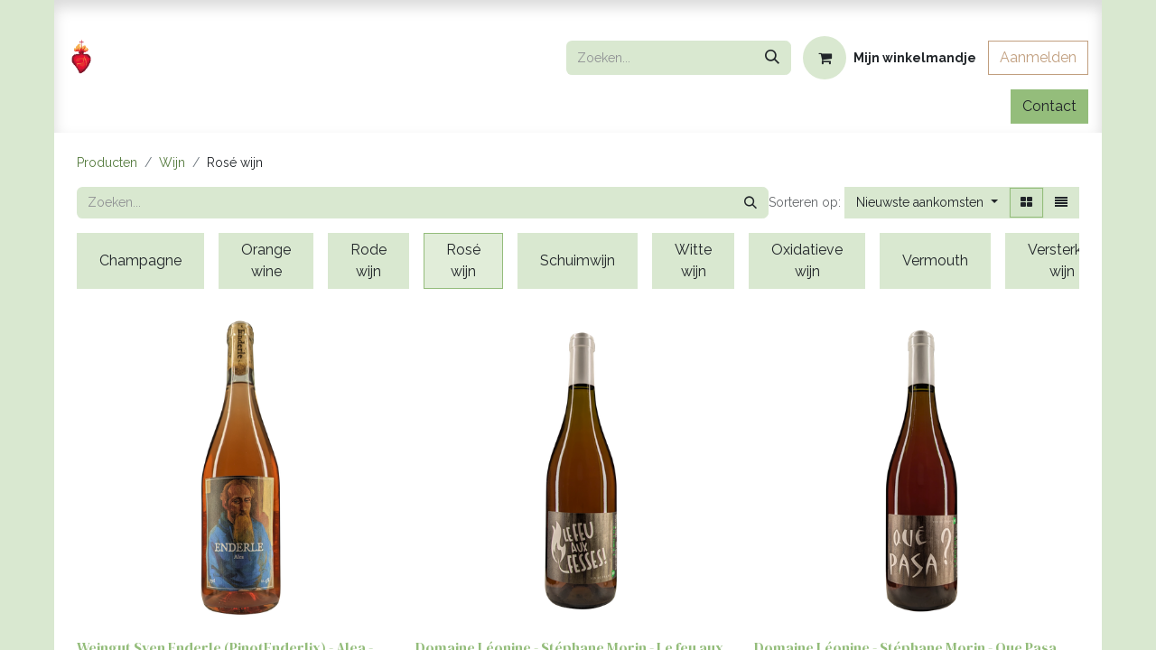

--- FILE ---
content_type: text/html; charset=utf-8
request_url: https://www.heilighartbrouwerij.be/shop/category/wijn-rose-wijn-16
body_size: 14906
content:
<!DOCTYPE html>
<html lang="nl-NL" data-website-id="1" data-main-object="product.public.category(16,)" data-add2cart-redirect="1">
    <head>
        <meta charset="utf-8"/>
        <meta http-equiv="X-UA-Compatible" content="IE=edge"/>
        <meta name="viewport" content="width=device-width, initial-scale=1"/>
        <meta name="generator" content="Odoo"/>
            
        <meta property="og:type" content="website"/>
        <meta property="og:title" content="Rosé wijn | Heilig Hart Brouwerij | Desolari"/>
        <meta property="og:site_name" content="Heilig Hart Brouwerij | Desolari"/>
        <meta property="og:url" content="https://www.heilighartbrouwerij.be/shop/category/wijn-rose-wijn-16"/>
        <meta property="og:image" content="https://www.heilighartbrouwerij.be/web/image/website/1/logo?unique=bef099a"/>
            
        <meta name="twitter:card" content="summary_large_image"/>
        <meta name="twitter:title" content="Rosé wijn | Heilig Hart Brouwerij | Desolari"/>
        <meta name="twitter:image" content="https://www.heilighartbrouwerij.be/web/image/website/1/logo/300x300?unique=bef099a"/>
        
        <link rel="canonical" href="https://www.heilighartbrouwerij.be/shop/category/wijn-rose-wijn-16"/>
        
        <link rel="preconnect" href="https://fonts.gstatic.com/" crossorigin=""/>
        <title> Winkel | Heilig Hart Brouwerij | Desolari </title>
        <link type="image/x-icon" rel="shortcut icon" href="/web/image/website/1/favicon?unique=bef099a"/>
        <link rel="preload" href="/web/static/src/libs/fontawesome/fonts/fontawesome-webfont.woff2?v=4.7.0" as="font" crossorigin=""/>
        <link type="text/css" rel="stylesheet" href="/web/assets/1/ad08c09/web.assets_frontend.min.css"/>
        <script id="web.layout.odooscript" type="text/javascript">
            var odoo = {
                csrf_token: "603ec1f98ec0ba4f80d90a6ab80b8cd5728c1a6bo1798927843",
                debug: "",
            };
        </script>
        <script type="text/javascript">
            odoo.__session_info__ = {"is_admin": false, "is_system": false, "is_public": true, "is_website_user": true, "user_id": false, "is_frontend": true, "profile_session": null, "profile_collectors": null, "profile_params": null, "show_effect": false, "currencies": {"1": {"symbol": "\u20ac", "position": "after", "digits": [69, 2]}, "3": {"symbol": "$", "position": "before", "digits": [69, 2]}}, "bundle_params": {"lang": "nl_NL", "website_id": 1}, "websocket_worker_version": "17.0-3", "translationURL": "/website/translations", "cache_hashes": {"translations": "f6e87a5fe60ab1de26761da1e06266588f5ece8d"}, "geoip_country_code": "US", "geoip_phone_code": 1, "lang_url_code": "nl_NL"};
            if (!/(^|;\s)tz=/.test(document.cookie)) {
                const userTZ = Intl.DateTimeFormat().resolvedOptions().timeZone;
                document.cookie = `tz=${userTZ}; path=/`;
            }
        </script>
        <script type="text/javascript" defer="defer" src="/web/assets/1/a2c4143/web.assets_frontend_minimal.min.js" onerror="__odooAssetError=1"></script>
        <script type="text/javascript" defer="defer" data-src="/web/assets/1/e72d6c1/web.assets_frontend_lazy.min.js" onerror="__odooAssetError=1"></script>
        
        
    </head>
    <body>



        <div id="wrapwrap" class="   ">
                <header id="top" data-anchor="true" data-name="Header" data-extra-items-toggle-aria-label="Extra items knop" class="   o_header_fixed" style=" ">
                    
    <nav data-name="Navbar" aria-label="Hoofd" class="navbar navbar-expand-lg navbar-light o_colored_level o_cc o_header_force_no_radius d-none d-lg-block p-0 shadow-sm ">
        

            <div id="o_main_nav" class="o_main_nav">
                <div class="o_header_hide_on_scroll">
                    <div aria-label="Boven" class="o_header_sales_two_top py-1">
                        <ul class="navbar-nav container d-grid h-100 px-3 o_grid_header_3_cols">
                            
                            <li class="o_header_sales_two_lang_selector_placeholder"></li>
                            
                            
                            
        <li class="d-flex align-items-center">
                <div data-name="Text" class="s_text_block d-flex align-items-center mx-auto">
                    <small><br/></small>
                </div>
        </li>
                            
                            
                            <li class="o_header_sales_two_social_links_placeholder"></li>
                        </ul>
                    </div>
                    <div aria-label="Midden" class="container d-flex justify-content-between align-items-center py-1">
                        
    <a data-name="Navbar Logo" href="/" class="navbar-brand logo me-4">
            
            <span role="img" aria-label="Logo of Heilig Hart Brouwerij | Desolari" title="Heilig Hart Brouwerij | Desolari"><img src="/web/image/website/1/logo/Heilig%20Hart%20Brouwerij%20%7C%20Desolari?unique=bef099a" class="img img-fluid" width="95" height="40" alt="Heilig Hart Brouwerij | Desolari" loading="lazy"/></span>
        </a>
    
                        <ul class="navbar-nav align-items-center gap-1">
                            
        <li class="">
    <form method="get" class="o_searchbar_form o_wait_lazy_js s_searchbar_input " action="/website/search" data-snippet="s_searchbar_input">
            <div role="search" class="input-group ">
        <input type="search" name="search" class="search-query form-control oe_search_box border-0 bg-light None" placeholder="Zoeken..." value="" data-limit="5" data-display-image="true" data-display-description="true" data-display-extra-link="true" data-display-detail="true" data-order-by="name asc"/>
        <button type="submit" aria-label="Zoeken" title="Zoeken" class="btn oe_search_button btn-light">
            <i class="oi oi-search"></i>
        </button>
    </div>

            <input name="order" type="hidden" class="o_search_order_by" value="name asc"/>
            
    
        </form>
        </li>
                            
        
            <li class=" divider d-none"></li> 
            <li class="o_wsale_my_cart  ">
                <a href="/shop/cart" aria-label="eCommerce winkelmandje" class="btn d-flex align-items-center fw-bold text-reset o_navlink_background_hover">
                    <div class="position-relative me-2 rounded-circle border p-2 bg-o-color-3 o_border_contrast">
                        <i class="fa fa-shopping-cart fa-stack"></i>
                        <sup class="my_cart_quantity badge text-bg-primary position-absolute top-0 end-0 mt-n1 me-n1 rounded-pill d-none" data-order-id="">0</sup>
                    </div>
                    <span class="small">Mijn winkelmandje</span>
                </a>
            </li>
        
            <li class=" o_no_autohide_item">
                <a href="/web/login" class="btn btn-outline-secondary">Aanmelden</a>
            </li>
                            
        
        
                        </ul>
                    </div>
                </div>
                <div aria-label="Onder" class="border-top o_border_contrast">
                    <div class="container d-flex justify-content-between">
                        
    <ul id="top_menu" role="menu" class="nav navbar-nav top_menu o_menu_loading me-4 py-1">
        

                            
    <li role="presentation" class="nav-item">
        <a role="menuitem" href="/" class="nav-link " target="_blank">
            <span>Home</span>
        </a>
    </li>
    <li role="presentation" class="nav-item">
        <a role="menuitem" href="/page/heilig-hart-bar" class="nav-link ">
            <span>Microbrouwerij - Bar</span>
        </a>
    </li>
    <li role="presentation" class="nav-item">
        <a role="menuitem" href="/page/handel-in-pure-dranken" class="nav-link ">
            <span>Handel in pure dranken</span>
        </a>
    </li>
    <li role="presentation" class="nav-item">
        <a role="menuitem" href="/page/eventlocatie" class="nav-link ">
            <span>Eventlocatie</span>
        </a>
    </li>
    <li role="presentation" class="nav-item">
        <a role="menuitem" href="https://www.heilighartbrouwerij.be/shop?order=create_date+desc" class="nav-link ">
            <span>Webshop</span>
        </a>
    </li>
    <li role="presentation" class="nav-item dropdown ">
        <a data-bs-toggle="dropdown" href="#" role="menuitem" class="nav-link dropdown-toggle   ">
            <span>Meer</span>
        </a>
        <ul role="menu" class="dropdown-menu ">
    <li role="presentation" class="">
        <a role="menuitem" href="/page/foto-s" class="dropdown-item ">
            <span>Foto&#39;s</span>
        </a>
    </li>
    <li role="presentation" class="">
        <a role="menuitem" href="/page/vrienden" class="dropdown-item ">
            <span>Vrienden</span>
        </a>
    </li>
    <li role="presentation" class="">
        <a role="menuitem" href="/page/reportage-bart-van-roeckiesworld" class="dropdown-item ">
            <span>Reportage Bart v. Roeckiesworld</span>
        </a>
    </li>
    <li role="presentation" class="">
        <a role="menuitem" href="/page/faq" class="dropdown-item ">
            <span>FAQ</span>
        </a>
    </li>
        </ul>
        
    </li>
    <li role="presentation" class="nav-item">
        <a role="menuitem" href="/page/contactus" class="nav-link ">
            <span>Contact</span>
        </a>
    </li>
                        
    </ul>
                        
                        <ul class="navbar-nav">
    <div class="oe_structure oe_structure_solo ">
      <section class="s_text_block o_colored_level oe_unremovable oe_unmovable" data-snippet="s_text_block" data-name="Text" style="background-image: none;">
        <div class="container h-100">
          <a href="/contactus" class="_cta btn btn-primary oe_unremovable btn_ca d-flex align-items-center h-100 rounded-0" data-bs-original-title="" title="">Contact</a>
        </div>
      </section>
    </div>
                        </ul>
                    </div>
                </div>
            </div>
        
    </nav>
    <nav data-name="Navbar" aria-label="Mobile" class="navbar  navbar-light o_colored_level o_cc o_header_mobile d-block d-lg-none shadow-sm px-0 o_header_force_no_radius">
        

        <div class="o_main_nav container flex-wrap justify-content-between">
            
    <a data-name="Navbar Logo" href="/" class="navbar-brand logo ">
            
            <span role="img" aria-label="Logo of Heilig Hart Brouwerij | Desolari" title="Heilig Hart Brouwerij | Desolari"><img src="/web/image/website/1/logo/Heilig%20Hart%20Brouwerij%20%7C%20Desolari?unique=bef099a" class="img img-fluid" width="95" height="40" alt="Heilig Hart Brouwerij | Desolari" loading="lazy"/></span>
        </a>
    
            <ul class="o_header_mobile_buttons_wrap navbar-nav flex-row align-items-center gap-2 mb-0">
        
            <li class=" divider d-none"></li> 
            <li class="o_wsale_my_cart  ">
                <a href="/shop/cart" aria-label="eCommerce winkelmandje" class="o_navlink_background_hover btn position-relative rounded-circle border-0 p-1 text-reset">
                    <div class="">
                        <i class="fa fa-shopping-cart fa-stack"></i>
                        <sup class="my_cart_quantity badge text-bg-primary position-absolute top-0 end-0 mt-n1 me-n1 rounded-pill d-none" data-order-id="">0</sup>
                    </div>
                </a>
            </li>
        
                <li class="o_not_editable">
                    <button class="nav-link btn me-auto p-2 o_not_editable" type="button" data-bs-toggle="offcanvas" data-bs-target="#top_menu_collapse_mobile" aria-controls="top_menu_collapse_mobile" aria-expanded="false" aria-label="Navigatie aan/uitzetten">
                        <span class="navbar-toggler-icon"></span>
                    </button>
                </li>
            </ul>
            <div id="top_menu_collapse_mobile" class="offcanvas offcanvas-end o_navbar_mobile">
                <div class="offcanvas-header justify-content-end o_not_editable">
                    <button type="button" class="nav-link btn-close" data-bs-dismiss="offcanvas" aria-label="Afsluiten"></button>
                </div>
                <div class="offcanvas-body d-flex flex-column justify-content-between h-100 w-100">
                    <ul class="navbar-nav">
                        
        <li class="">
    <form method="get" class="o_searchbar_form o_wait_lazy_js s_searchbar_input " action="/website/search" data-snippet="s_searchbar_input">
            <div role="search" class="input-group ">
        <input type="search" name="search" class="search-query form-control oe_search_box border-0 bg-light None" placeholder="Zoeken..." value="" data-limit="5" data-display-image="true" data-display-description="true" data-display-extra-link="true" data-display-detail="true" data-order-by="name asc"/>
        <button type="submit" aria-label="Zoeken" title="Zoeken" class="btn oe_search_button btn-light">
            <i class="oi oi-search"></i>
        </button>
    </div>

            <input name="order" type="hidden" class="o_search_order_by" value="name asc"/>
            
    
        </form>
        </li>
                        
    <ul role="menu" class="nav navbar-nav top_menu  ">
        

                            
    <li role="presentation" class="nav-item">
        <a role="menuitem" href="/" class="nav-link " target="_blank">
            <span>Home</span>
        </a>
    </li>
    <li role="presentation" class="nav-item">
        <a role="menuitem" href="/page/heilig-hart-bar" class="nav-link ">
            <span>Microbrouwerij - Bar</span>
        </a>
    </li>
    <li role="presentation" class="nav-item">
        <a role="menuitem" href="/page/handel-in-pure-dranken" class="nav-link ">
            <span>Handel in pure dranken</span>
        </a>
    </li>
    <li role="presentation" class="nav-item">
        <a role="menuitem" href="/page/eventlocatie" class="nav-link ">
            <span>Eventlocatie</span>
        </a>
    </li>
    <li role="presentation" class="nav-item">
        <a role="menuitem" href="https://www.heilighartbrouwerij.be/shop?order=create_date+desc" class="nav-link ">
            <span>Webshop</span>
        </a>
    </li>
    <li role="presentation" class="nav-item dropdown ">
        <a data-bs-toggle="dropdown" href="#" role="menuitem" class="nav-link dropdown-toggle   d-flex justify-content-between align-items-center">
            <span>Meer</span>
        </a>
        <ul role="menu" class="dropdown-menu position-relative rounded-0 o_dropdown_without_offset">
    <li role="presentation" class="">
        <a role="menuitem" href="/page/foto-s" class="dropdown-item ">
            <span>Foto&#39;s</span>
        </a>
    </li>
    <li role="presentation" class="">
        <a role="menuitem" href="/page/vrienden" class="dropdown-item ">
            <span>Vrienden</span>
        </a>
    </li>
    <li role="presentation" class="">
        <a role="menuitem" href="/page/reportage-bart-van-roeckiesworld" class="dropdown-item ">
            <span>Reportage Bart v. Roeckiesworld</span>
        </a>
    </li>
    <li role="presentation" class="">
        <a role="menuitem" href="/page/faq" class="dropdown-item ">
            <span>FAQ</span>
        </a>
    </li>
        </ul>
        
    </li>
    <li role="presentation" class="nav-item">
        <a role="menuitem" href="/page/contactus" class="nav-link ">
            <span>Contact</span>
        </a>
    </li>
                        
    </ul>
                        
        <li class="">
                <div data-name="Text" class="s_text_block mt-2 border-top pt-2 o_border_contrast">
                    <small><br/></small>
                </div>
        </li>
                        
                    </ul>
                    <ul class="navbar-nav gap-2 mt-3 w-100">
                        
            <li class=" o_no_autohide_item">
                <a href="/web/login" class="btn btn-outline-secondary w-100">Aanmelden</a>
            </li>
                        
        
        
                        
                        
    <div class="oe_structure oe_structure_solo ">
      <section class="s_text_block o_colored_level oe_unremovable oe_unmovable" data-snippet="s_text_block" data-name="Text" style="background-image: none;">
        <div class="container">
          <a href="/contactus" class="_cta btn btn-primary oe_unremovable btn_ca w-100" data-bs-original-title="" title="">Contact</a>
        </div>
      </section>
    </div>
                    </ul>
                </div>
            </div>
        </div>
    
    </nav>
    
        </header>
                <main>
                    

            

            





            <div id="wrap" class="js_sale o_wsale_products_page">
                <div class="oe_structure oe_empty oe_structure_not_nearest" id="oe_structure_website_sale_products_1"></div>
                <div class="container oe_website_sale pt-2">
                    <div class="row o_wsale_products_main_row align-items-start flex-nowrap">
                        <div id="products_grid" class=" col-12">
        <ol class="breadcrumb d-none d-lg-flex w-100 p-0 small">
            <li class="breadcrumb-item">
                <a href="/shop">Producten</a>
            </li>
                <li class="breadcrumb-item">
                    <a href="/shop/category/wijn-3">Wijn</a>
                </li>
                <li class="breadcrumb-item">
                    <span class="d-inline-block">Rosé wijn</span>
                </li>
        </ol>
                            <div class="products_header btn-toolbar flex-nowrap align-items-center justify-content-between gap-3 mb-3">
    <form method="get" class="o_searchbar_form o_wait_lazy_js s_searchbar_input o_wsale_products_searchbar_form me-auto flex-grow-1 d-lg-inline d-none" action="/shop/category/wijn-rose-wijn-16?category=16" data-snippet="s_searchbar_input">
            <div role="search" class="input-group ">
        <input type="search" name="search" class="search-query form-control oe_search_box border-0 bg-light border-0 text-bg-light" placeholder="Zoeken..." value="" data-search-type="products" data-limit="5" data-display-image="true" data-display-description="true" data-display-extra-link="true" data-display-detail="true" data-order-by="name asc"/>
        <button type="submit" aria-label="Zoeken" title="Zoeken" class="btn oe_search_button btn btn-light">
            <i class="oi oi-search"></i>
        </button>
    </div>

            <input name="order" type="hidden" class="o_search_order_by" value="name asc"/>
            
        
        </form>

                                
        <div class="o_pricelist_dropdown dropdown d-none">

            <a role="button" href="#" data-bs-toggle="dropdown" class="dropdown-toggle btn btn-light">
                Verkoopprijslijst
            </a>
            <div class="dropdown-menu" role="menu">
                    <a role="menuitem" class="dropdown-item" href="/shop/change_pricelist/1">
                        <span class="switcher_pricelist small" data-pl_id="1">Verkoopprijslijst</span>
                    </a>
            </div>
        </div>

        <div class="o_sortby_dropdown dropdown dropdown_sorty_by d-none me-auto d-lg-inline-block">
            <small class="d-none d-lg-inline text-muted">Sorteren op:</small>
            <a role="button" href="#" data-bs-toggle="dropdown" class="dropdown-toggle btn btn-light">
                <span class="d-none d-lg-inline">
                    <span>Nieuwste aankomsten</span>
                </span>
                <i class="fa fa-sort-amount-asc d-lg-none"></i>
            </a>
            <div class="dropdown-menu dropdown-menu-end" role="menu">
                    <a role="menuitem" rel="noindex,nofollow" class="dropdown-item" href="/shop?order=website_sequence+asc&amp;category=16">
                        <span>Aanbevolen</span>
                    </a>
                    <a role="menuitem" rel="noindex,nofollow" class="dropdown-item" href="/shop?order=create_date+desc&amp;category=16">
                        <span>Nieuwste aankomsten</span>
                    </a>
                    <a role="menuitem" rel="noindex,nofollow" class="dropdown-item" href="/shop?order=name+asc&amp;category=16">
                        <span>Naam (A-Z)</span>
                    </a>
                    <a role="menuitem" rel="noindex,nofollow" class="dropdown-item" href="/shop?order=list_price+asc&amp;category=16">
                        <span>Prijs - laag naar hoog</span>
                    </a>
                    <a role="menuitem" rel="noindex,nofollow" class="dropdown-item" href="/shop?order=list_price+desc&amp;category=16">
                        <span>Prijs - hoog naar laag</span>
                    </a>
            </div>
        </div>

                                <div class="d-flex align-items-center d-lg-none me-auto">

                                    <a class="btn btn-light me-2" href="/shop/category/wijn-3">
                                        <i class="fa fa-angle-left"></i>
                                    </a>
                                    <h4 class="mb-0 me-auto">Rosé wijn</h4>
                                </div>

        <div class="o_wsale_apply_layout btn-group d-flex" data-active-classes="active">
            <input type="radio" class="btn-check" name="wsale_products_layout" id="o_wsale_apply_grid" value="grid" checked="checked"/>
            <label title="Matrix" for="o_wsale_apply_grid" class="btn btn-light active o_wsale_apply_grid">
                <i class="fa fa-th-large"></i>
            </label>
            <input type="radio" class="btn-check" name="wsale_products_layout" id="o_wsale_apply_list" value="list"/>
            <label title="Lijst" for="o_wsale_apply_list" class="btn btn-light  o_wsale_apply_list">
                <i class="oi oi-view-list"></i>
            </label>
        </div>

                                <button data-bs-toggle="offcanvas" data-bs-target="#o_wsale_offcanvas" class="btn btn-light position-relative d-lg-none">
                                    <i class="fa fa-sliders"></i>
                                </button>
                            </div>



        <div class="o_wsale_filmstip_container d-flex align-items-stretch mb-2 overflow-hidden">
            <div class="o_wsale_filmstip_wrapper pb-1 overflow-auto">
                <ul class="o_wsale_filmstip d-flex align-items-stretch mb-0 list-unstyled overflow-visible">

                    <li class="d-flex pe-3" data-link-href="/shop/category/wijn-champagne-69">
                        <input type="radio" class="btn-check pe-none" name="wsale_categories_top_radios_" id="69" value="69"/>

                        <div class=" btn btn-light d-flex align-items-center px-4 fs-6 fw-normal " for="69">
                            <span>Champagne</span>
                        </div>
                    </li><li class="d-flex pe-3" data-link-href="/shop/category/wijn-orange-wine-14">
                        <input type="radio" class="btn-check pe-none" name="wsale_categories_top_radios_" id="14" value="14"/>

                        <div class=" btn btn-light d-flex align-items-center px-4 fs-6 fw-normal " for="14">
                            <span>Orange wine</span>
                        </div>
                    </li><li class="d-flex pe-3" data-link-href="/shop/category/wijn-rode-wijn-5">
                        <input type="radio" class="btn-check pe-none" name="wsale_categories_top_radios_" id="5" value="5"/>

                        <div class=" btn btn-light d-flex align-items-center px-4 fs-6 fw-normal " for="5">
                            <span>Rode wijn</span>
                        </div>
                    </li><li class="d-flex pe-3" data-link-href="/shop/category/wijn-rose-wijn-16">
                        <input type="radio" class="btn-check pe-none" name="wsale_categories_top_radios_" id="16" value="16" checked="true"/>

                        <div class=" btn btn-light d-flex align-items-center px-4 fs-6 fw-normal border-primary" for="16">
                            <span>Rosé wijn</span>
                        </div>
                    </li><li class="d-flex pe-3" data-link-href="/shop/category/wijn-schuimwijn-15">
                        <input type="radio" class="btn-check pe-none" name="wsale_categories_top_radios_" id="15" value="15"/>

                        <div class=" btn btn-light d-flex align-items-center px-4 fs-6 fw-normal " for="15">
                            <span>Schuimwijn</span>
                        </div>
                    </li><li class="d-flex pe-3" data-link-href="/shop/category/wijn-witte-wijn-4">
                        <input type="radio" class="btn-check pe-none" name="wsale_categories_top_radios_" id="4" value="4"/>

                        <div class=" btn btn-light d-flex align-items-center px-4 fs-6 fw-normal " for="4">
                            <span>Witte wijn</span>
                        </div>
                    </li><li class="d-flex pe-3" data-link-href="/shop/category/wijn-oxidatieve-wijn-81">
                        <input type="radio" class="btn-check pe-none" name="wsale_categories_top_radios_" id="81" value="81"/>

                        <div class=" btn btn-light d-flex align-items-center px-4 fs-6 fw-normal " for="81">
                            <span>Oxidatieve wijn</span>
                        </div>
                    </li><li class="d-flex pe-3" data-link-href="/shop/category/wijn-vermouth-79">
                        <input type="radio" class="btn-check pe-none" name="wsale_categories_top_radios_" id="79" value="79"/>

                        <div class=" btn btn-light d-flex align-items-center px-4 fs-6 fw-normal " for="79">
                            <span>Vermouth</span>
                        </div>
                    </li><li class="d-flex " data-link-href="/shop/category/wijn-versterkte-wijn-83">
                        <input type="radio" class="btn-check pe-none" name="wsale_categories_top_radios_" id="83" value="83"/>

                        <div class=" btn btn-light d-flex align-items-center px-4 fs-6 fw-normal " for="83">
                            <span>Versterkte wijn</span>
                        </div>
                    </li>
                </ul>
            </div>
        </div>


                                

                            <div class="o_wsale_products_grid_table_wrapper pt-3 pt-lg-0">
                                <table class="table table-borderless h-100 m-0" data-ppg="15" data-ppr="3" data-default-sort="create_date desc" data-name="Matrix">
                                    <colgroup>
                                        
                                        <col/><col/><col/>
                                    </colgroup>
                                    <tbody>
                                        <tr>
                                                    
                                                    <td class="oe_product" data-name="Product">
                                                        <div class="o_wsale_product_grid_wrapper position-relative h-100 o_wsale_product_grid_wrapper_1_1">
        <form action="/shop/cart/update" method="post" class="oe_product_cart h-100 d-flex" itemscope="itemscope" itemtype="http://schema.org/Product" data-publish="on">


            <div class="oe_product_image position-relative h-100 flex-grow-0 overflow-hidden">
                <input type="hidden" name="csrf_token" value="603ec1f98ec0ba4f80d90a6ab80b8cd5728c1a6bo1798927843"/>
                <a class="oe_product_image_link d-block h-100 position-relative" itemprop="url" contenteditable="false" href="/shop/de-se-rs-al23-weingut-sven-enderle-pinotenderlix-alea-2023-115-regio-mosel-3534?category=16">
                    <span class="oe_product_image_img_wrapper d-flex h-100 justify-content-center align-items-center position-absolute"><img src="/web/image/product.template/3534/image_512/%5BDE-SE-Rs-AL23%5D%20Weingut%20Sven%20Enderle%20%28PinotEnderlix%29%20-%20Alea%20-%202023%20-%2011%2C5%25%20-%20regio%20Mosel%20?unique=4bee64f" itemprop="image" class="img img-fluid h-100 w-100 position-absolute" alt="[DE-SE-Rs-AL23] Weingut Sven Enderle (PinotEnderlix) - Alea - 2023 - 11,5% - regio Mosel " loading="lazy"/></span>

                    <span class="o_ribbon o_not_editable " style=""></span>
                </a>
            </div>
            <div class="o_wsale_product_information position-relative d-flex flex-column flex-grow-1 flex-shrink-1">
                <div class="o_wsale_product_information_text flex-grow-1">
                    <h6 class="o_wsale_products_item_title mb-2">
                        <a class="text-primary text-decoration-none" itemprop="name" href="/shop/de-se-rs-al23-weingut-sven-enderle-pinotenderlix-alea-2023-115-regio-mosel-3534?category=16" content="Weingut Sven Enderle (PinotEnderlix) - Alea - 2023 - 11,5% - regio Mosel ">Weingut Sven Enderle (PinotEnderlix) - Alea - 2023 - 11,5% - regio Mosel </a>
                    </h6>
                </div>
                <div class="o_wsale_product_sub d-flex justify-content-between align-items-end gap-2 flex-wrap pb-1">
                    <div class="o_wsale_product_btn">
            <input name="product_id" type="hidden" value="3580"/>
                <a href="#" role="button" class="btn btn-primary a-submit" aria-label="Winkelmandje" title="Winkelmandje">
                    <span class="fa fa-shopping-cart"></span>
                </a></div>
                    <div class="product_price" itemprop="offers" itemscope="itemscope" itemtype="http://schema.org/Offer">
                        <span class="h6 mb-0" data-oe-type="monetary" data-oe-expression="template_price_vals[&#39;price_reduce&#39;]"><span class="oe_currency_value">18,05</span> €</span>
                        <span itemprop="price" style="display:none;">18.05</span>
                        <span itemprop="priceCurrency" style="display:none;">EUR</span>
                    </div>
                </div>
            </div>
        </form>
                                                        </div>
                                                    </td>
                                                    
                                                    <td class="oe_product" data-name="Product">
                                                        <div class="o_wsale_product_grid_wrapper position-relative h-100 o_wsale_product_grid_wrapper_1_1">
        <form action="/shop/cart/update" method="post" class="oe_product_cart h-100 d-flex" itemscope="itemscope" itemtype="http://schema.org/Product" data-publish="on">


            <div class="oe_product_image position-relative h-100 flex-grow-0 overflow-hidden">
                <input type="hidden" name="csrf_token" value="603ec1f98ec0ba4f80d90a6ab80b8cd5728c1a6bo1798927843"/>
                <a class="oe_product_image_link d-block h-100 position-relative" itemprop="url" contenteditable="false" href="/shop/fr-dl-rs-faf23-domaine-leonine-stephane-morin-le-feu-aux-fesses-2023-135-vdf-region-roussillon-3468?category=16">
                    <span class="oe_product_image_img_wrapper d-flex h-100 justify-content-center align-items-center position-absolute"><img src="/web/image/product.template/3468/image_512/%5BFR-DL-Rs-FaF23%5D%20Domaine%20L%C3%A9onine%20-%20St%C3%A9phane%20Morin%20-%20Le%20feu%20aux%20fesses-%202023%20-%2013%2C5%25%20-%20VdF%20r%C3%A9gion%20Roussillon?unique=dd8d11b" itemprop="image" class="img img-fluid h-100 w-100 position-absolute" alt="[FR-DL-Rs-FaF23] Domaine Léonine - Stéphane Morin - Le feu aux fesses- 2023 - 13,5% - VdF région Roussillon" loading="lazy"/></span>

                    <span class="o_ribbon o_not_editable " style=""></span>
                </a>
            </div>
            <div class="o_wsale_product_information position-relative d-flex flex-column flex-grow-1 flex-shrink-1">
                <div class="o_wsale_product_information_text flex-grow-1">
                    <h6 class="o_wsale_products_item_title mb-2">
                        <a class="text-primary text-decoration-none" itemprop="name" href="/shop/fr-dl-rs-faf23-domaine-leonine-stephane-morin-le-feu-aux-fesses-2023-135-vdf-region-roussillon-3468?category=16" content="Domaine Léonine - Stéphane Morin - Le feu aux fesses- 2023 - 13,5% - VdF région Roussillon">Domaine Léonine - Stéphane Morin - Le feu aux fesses- 2023 - 13,5% - VdF région Roussillon</a>
                    </h6>
                </div>
                <div class="o_wsale_product_sub d-flex justify-content-between align-items-end gap-2 flex-wrap pb-1">
                    <div class="o_wsale_product_btn">
            <input name="product_id" type="hidden" value="3509"/>
                <a href="#" role="button" class="btn btn-primary a-submit" aria-label="Winkelmandje" title="Winkelmandje">
                    <span class="fa fa-shopping-cart"></span>
                </a></div>
                    <div class="product_price" itemprop="offers" itemscope="itemscope" itemtype="http://schema.org/Offer">
                        <span class="h6 mb-0" data-oe-type="monetary" data-oe-expression="template_price_vals[&#39;price_reduce&#39;]"><span class="oe_currency_value">23,35</span> €</span>
                        <span itemprop="price" style="display:none;">23.35</span>
                        <span itemprop="priceCurrency" style="display:none;">EUR</span>
                    </div>
                </div>
            </div>
        </form>
                                                        </div>
                                                    </td>
                                                    
                                                    <td class="oe_product" data-name="Product">
                                                        <div class="o_wsale_product_grid_wrapper position-relative h-100 o_wsale_product_grid_wrapper_1_1">
        <form action="/shop/cart/update" method="post" class="oe_product_cart h-100 d-flex" itemscope="itemscope" itemtype="http://schema.org/Product" data-publish="on">


            <div class="oe_product_image position-relative h-100 flex-grow-0 overflow-hidden">
                <input type="hidden" name="csrf_token" value="603ec1f98ec0ba4f80d90a6ab80b8cd5728c1a6bo1798927843"/>
                <a class="oe_product_image_link d-block h-100 position-relative" itemprop="url" contenteditable="false" href="/shop/fr-dl-rs-qpr23-domaine-leonine-stephane-morin-que-pasa-rose-2023-125-vdf-region-roussillon-3467?category=16">
                    <span class="oe_product_image_img_wrapper d-flex h-100 justify-content-center align-items-center position-absolute"><img src="/web/image/product.template/3467/image_512/%5BFR-DL-Rs-QPR23%5D%20Domaine%20L%C3%A9onine%20-%20St%C3%A9phane%20Morin%20-%20Que%20Pasa%20Ros%C3%A9-%202023%20-%2012%2C5%25%20-%20VdF%20r%C3%A9gion%20Roussillon?unique=8810c5d" itemprop="image" class="img img-fluid h-100 w-100 position-absolute" alt="[FR-DL-Rs-QPR23] Domaine Léonine - Stéphane Morin - Que Pasa Rosé- 2023 - 12,5% - VdF région Roussillon" loading="lazy"/></span>

                    <span class="o_ribbon o_not_editable " style=""></span>
                </a>
            </div>
            <div class="o_wsale_product_information position-relative d-flex flex-column flex-grow-1 flex-shrink-1">
                <div class="o_wsale_product_information_text flex-grow-1">
                    <h6 class="o_wsale_products_item_title mb-2">
                        <a class="text-primary text-decoration-none" itemprop="name" href="/shop/fr-dl-rs-qpr23-domaine-leonine-stephane-morin-que-pasa-rose-2023-125-vdf-region-roussillon-3467?category=16" content="Domaine Léonine - Stéphane Morin - Que Pasa Rosé- 2023 - 12,5% - VdF région Roussillon">Domaine Léonine - Stéphane Morin - Que Pasa Rosé- 2023 - 12,5% - VdF région Roussillon</a>
                    </h6>
                </div>
                <div class="o_wsale_product_sub d-flex justify-content-between align-items-end gap-2 flex-wrap pb-1">
                    <div class="o_wsale_product_btn">
            <input name="product_id" type="hidden" value="3508"/>
                <a href="#" role="button" class="btn btn-primary a-submit" aria-label="Winkelmandje" title="Winkelmandje">
                    <span class="fa fa-shopping-cart"></span>
                </a></div>
                    <div class="product_price" itemprop="offers" itemscope="itemscope" itemtype="http://schema.org/Offer">
                        <span class="h6 mb-0" data-oe-type="monetary" data-oe-expression="template_price_vals[&#39;price_reduce&#39;]"><span class="oe_currency_value">19,44</span> €</span>
                        <span itemprop="price" style="display:none;">19.44</span>
                        <span itemprop="priceCurrency" style="display:none;">EUR</span>
                    </div>
                </div>
            </div>
        </form>
                                                        </div>
                                                    </td>
                                        </tr><tr>
                                                    
                                                    <td class="oe_product" data-name="Product">
                                                        <div class="o_wsale_product_grid_wrapper position-relative h-100 o_wsale_product_grid_wrapper_1_1">
        <form action="/shop/cart/update" method="post" class="oe_product_cart h-100 d-flex" itemscope="itemscope" itemtype="http://schema.org/Product" data-publish="on">


            <div class="oe_product_image position-relative h-100 flex-grow-0 overflow-hidden">
                <input type="hidden" name="csrf_token" value="603ec1f98ec0ba4f80d90a6ab80b8cd5728c1a6bo1798927843"/>
                <a class="oe_product_image_link d-block h-100 position-relative" itemprop="url" contenteditable="false" href="/shop/fr-oh-rsw-rdrv18-olivier-horiot-rose-des-riceys-en-valingrain-2018-aoc-rose-des-riceys-3434?category=16">
                    <span class="oe_product_image_img_wrapper d-flex h-100 justify-content-center align-items-center position-absolute"><img src="/web/image/product.template/3434/image_512/%5BFR-OH-RsW-RdRV18%5D%20Olivier%20Horiot%20%20-%20Ros%C3%A9%20des%20Riceys%20%C2%AB%20en%20Valingrain%20%C2%BB%202018%20-%20AOC%20Ros%C3%A9%20des%20Riceys?unique=1c1059d" itemprop="image" class="img img-fluid h-100 w-100 position-absolute" alt="[FR-OH-RsW-RdRV18] Olivier Horiot  - Rosé des Riceys « en Valingrain » 2018 - AOC Rosé des Riceys" loading="lazy"/></span>

                    <span class="o_ribbon o_not_editable " style=""></span>
                </a>
            </div>
            <div class="o_wsale_product_information position-relative d-flex flex-column flex-grow-1 flex-shrink-1">
                <div class="o_wsale_product_information_text flex-grow-1">
                    <h6 class="o_wsale_products_item_title mb-2">
                        <a class="text-primary text-decoration-none" itemprop="name" href="/shop/fr-oh-rsw-rdrv18-olivier-horiot-rose-des-riceys-en-valingrain-2018-aoc-rose-des-riceys-3434?category=16" content="Olivier Horiot  - Rosé des Riceys « en Valingrain » 2018 - AOC Rosé des Riceys">Olivier Horiot  - Rosé des Riceys « en Valingrain » 2018 - AOC Rosé des Riceys</a>
                    </h6>
                </div>
                <div class="o_wsale_product_sub d-flex justify-content-between align-items-end gap-2 flex-wrap pb-1">
                    <div class="o_wsale_product_btn">
            <input name="product_id" type="hidden" value="3475"/>
                <a href="#" role="button" class="btn btn-primary a-submit" aria-label="Winkelmandje" title="Winkelmandje">
                    <span class="fa fa-shopping-cart"></span>
                </a></div>
                    <div class="product_price" itemprop="offers" itemscope="itemscope" itemtype="http://schema.org/Offer">
                        <span class="h6 mb-0" data-oe-type="monetary" data-oe-expression="template_price_vals[&#39;price_reduce&#39;]"><span class="oe_currency_value">47,20</span> €</span>
                        <span itemprop="price" style="display:none;">47.2</span>
                        <span itemprop="priceCurrency" style="display:none;">EUR</span>
                    </div>
                </div>
            </div>
        </form>
                                                        </div>
                                                    </td>
                                                    
                                                    <td class="oe_product" data-name="Product">
                                                        <div class="o_wsale_product_grid_wrapper position-relative h-100 o_wsale_product_grid_wrapper_1_1">
        <form action="/shop/cart/update" method="post" class="oe_product_cart h-100 d-flex" itemscope="itemscope" itemtype="http://schema.org/Product" data-publish="on">


            <div class="oe_product_image position-relative h-100 flex-grow-0 overflow-hidden">
                <input type="hidden" name="csrf_token" value="603ec1f98ec0ba4f80d90a6ab80b8cd5728c1a6bo1798927843"/>
                <a class="oe_product_image_link d-block h-100 position-relative" itemprop="url" contenteditable="false" href="/shop/fr-lfs-rs-min22-les-freres-soulier-minimal-2022-magnum-125-vdf-region-rhone-3412?category=16">
                    <span class="oe_product_image_img_wrapper d-flex h-100 justify-content-center align-items-center position-absolute"><img src="/web/image/product.template/3412/image_512/%5BFR-LFS-Rs-Min22%5D%20Les%20Fr%C3%A8res%20Soulier%20-%20Minimal%20-%202022%20-%20Magnum%20-%2012%2C5%25%20-%20VdF%20r%C3%A9gion%20Rh%C3%B4ne?unique=6f0a056" itemprop="image" class="img img-fluid h-100 w-100 position-absolute" alt="[FR-LFS-Rs-Min22] Les Frères Soulier - Minimal - 2022 - Magnum - 12,5% - VdF région Rhône" loading="lazy"/></span>

                    <span class="o_ribbon o_not_editable " style=""></span>
                </a>
            </div>
            <div class="o_wsale_product_information position-relative d-flex flex-column flex-grow-1 flex-shrink-1">
                <div class="o_wsale_product_information_text flex-grow-1">
                    <h6 class="o_wsale_products_item_title mb-2">
                        <a class="text-primary text-decoration-none" itemprop="name" href="/shop/fr-lfs-rs-min22-les-freres-soulier-minimal-2022-magnum-125-vdf-region-rhone-3412?category=16" content="Les Frères Soulier - Minimal - 2022 - Magnum - 12,5% - VdF région Rhône">Les Frères Soulier - Minimal - 2022 - Magnum - 12,5% - VdF région Rhône</a>
                    </h6>
                </div>
                <div class="o_wsale_product_sub d-flex justify-content-between align-items-end gap-2 flex-wrap pb-1">
                    <div class="o_wsale_product_btn">
            <input name="product_id" type="hidden" value="3453"/>
                <a href="#" role="button" class="btn btn-primary a-submit" aria-label="Winkelmandje" title="Winkelmandje">
                    <span class="fa fa-shopping-cart"></span>
                </a></div>
                    <div class="product_price" itemprop="offers" itemscope="itemscope" itemtype="http://schema.org/Offer">
                        <span class="h6 mb-0" data-oe-type="monetary" data-oe-expression="template_price_vals[&#39;price_reduce&#39;]"><span class="oe_currency_value">71,70</span> €</span>
                        <span itemprop="price" style="display:none;">71.7</span>
                        <span itemprop="priceCurrency" style="display:none;">EUR</span>
                    </div>
                </div>
            </div>
        </form>
                                                        </div>
                                                    </td>
                                                    
                                                    <td class="oe_product" data-name="Product">
                                                        <div class="o_wsale_product_grid_wrapper position-relative h-100 o_wsale_product_grid_wrapper_1_1">
        <form action="/shop/cart/update" method="post" class="oe_product_cart h-100 d-flex" itemscope="itemscope" itemtype="http://schema.org/Product" data-publish="on">


            <div class="oe_product_image position-relative h-100 flex-grow-0 overflow-hidden">
                <input type="hidden" name="csrf_token" value="603ec1f98ec0ba4f80d90a6ab80b8cd5728c1a6bo1798927843"/>
                <a class="oe_product_image_link d-block h-100 position-relative" itemprop="url" contenteditable="false" href="/shop/fr-lfs-rs-ch22-les-freres-soulier-coqueyron-haut-2022-14-vdf-region-rhone-3408?category=16">
                    <span class="oe_product_image_img_wrapper d-flex h-100 justify-content-center align-items-center position-absolute"><img src="/web/image/product.template/3408/image_512/%5BFR-LFS-Rs-CH22%5D%20Les%20Fr%C3%A8res%20Soulier%20-%20Coqueyron%20Haut%20-%202022%20-%2014%25%20-%20VdF%20r%C3%A9gion%20Rh%C3%B4ne?unique=9ccef0c" itemprop="image" class="img img-fluid h-100 w-100 position-absolute" alt="[FR-LFS-Rs-CH22] Les Frères Soulier - Coqueyron Haut - 2022 - 14% - VdF région Rhône" loading="lazy"/></span>

                    <span class="o_ribbon o_not_editable " style=""></span>
                </a>
            </div>
            <div class="o_wsale_product_information position-relative d-flex flex-column flex-grow-1 flex-shrink-1">
                <div class="o_wsale_product_information_text flex-grow-1">
                    <h6 class="o_wsale_products_item_title mb-2">
                        <a class="text-primary text-decoration-none" itemprop="name" href="/shop/fr-lfs-rs-ch22-les-freres-soulier-coqueyron-haut-2022-14-vdf-region-rhone-3408?category=16" content="Les Frères Soulier - Coqueyron Haut - 2022 - 14% - VdF région Rhône">Les Frères Soulier - Coqueyron Haut - 2022 - 14% - VdF région Rhône</a>
                    </h6>
                </div>
                <div class="o_wsale_product_sub d-flex justify-content-between align-items-end gap-2 flex-wrap pb-1">
                    <div class="o_wsale_product_btn">
            <input name="product_id" type="hidden" value="3449"/>
                <a href="#" role="button" class="btn btn-primary a-submit" aria-label="Winkelmandje" title="Winkelmandje">
                    <span class="fa fa-shopping-cart"></span>
                </a></div>
                    <div class="product_price" itemprop="offers" itemscope="itemscope" itemtype="http://schema.org/Offer">
                        <span class="h6 mb-0" data-oe-type="monetary" data-oe-expression="template_price_vals[&#39;price_reduce&#39;]"><span class="oe_currency_value">27,20</span> €</span>
                        <span itemprop="price" style="display:none;">27.2</span>
                        <span itemprop="priceCurrency" style="display:none;">EUR</span>
                    </div>
                </div>
            </div>
        </form>
                                                        </div>
                                                    </td>
                                        </tr><tr>
                                                    
                                                    <td class="oe_product" data-name="Product">
                                                        <div class="o_wsale_product_grid_wrapper position-relative h-100 o_wsale_product_grid_wrapper_1_1">
        <form action="/shop/cart/update" method="post" class="oe_product_cart h-100 d-flex" itemscope="itemscope" itemtype="http://schema.org/Product" data-publish="on">


            <div class="oe_product_image position-relative h-100 flex-grow-0 overflow-hidden">
                <input type="hidden" name="csrf_token" value="603ec1f98ec0ba4f80d90a6ab80b8cd5728c1a6bo1798927843"/>
                <a class="oe_product_image_link d-block h-100 position-relative" itemprop="url" contenteditable="false" href="/shop/fr-lfs-rs-vm21-les-freres-soulier-valmal-2021-13-vdf-region-rhone-3407?category=16">
                    <span class="oe_product_image_img_wrapper d-flex h-100 justify-content-center align-items-center position-absolute"><img src="/web/image/product.template/3407/image_512/%5BFR-LFS-Rs-VM21%5D%20Les%20Fr%C3%A8res%20Soulier%20-%20Valmal%20-%202021%20-%2013%25%20-%20VdF%20r%C3%A9gion%20Rh%C3%B4ne?unique=f725d26" itemprop="image" class="img img-fluid h-100 w-100 position-absolute" alt="[FR-LFS-Rs-VM21] Les Frères Soulier - Valmal - 2021 - 13% - VdF région Rhône" loading="lazy"/></span>

                    <span class="o_ribbon o_not_editable " style=""></span>
                </a>
            </div>
            <div class="o_wsale_product_information position-relative d-flex flex-column flex-grow-1 flex-shrink-1">
                <div class="o_wsale_product_information_text flex-grow-1">
                    <h6 class="o_wsale_products_item_title mb-2">
                        <a class="text-primary text-decoration-none" itemprop="name" href="/shop/fr-lfs-rs-vm21-les-freres-soulier-valmal-2021-13-vdf-region-rhone-3407?category=16" content="Les Frères Soulier - Valmal - 2021 - 13% - VdF région Rhône">Les Frères Soulier - Valmal - 2021 - 13% - VdF région Rhône</a>
                    </h6>
                </div>
                <div class="o_wsale_product_sub d-flex justify-content-between align-items-end gap-2 flex-wrap pb-1">
                    <div class="o_wsale_product_btn">
            <input name="product_id" type="hidden" value="3448"/>
                <a href="#" role="button" class="btn btn-primary a-submit" aria-label="Winkelmandje" title="Winkelmandje">
                    <span class="fa fa-shopping-cart"></span>
                </a></div>
                    <div class="product_price" itemprop="offers" itemscope="itemscope" itemtype="http://schema.org/Offer">
                        <span class="h6 mb-0" data-oe-type="monetary" data-oe-expression="template_price_vals[&#39;price_reduce&#39;]"><span class="oe_currency_value">38,01</span> €</span>
                        <span itemprop="price" style="display:none;">38.01</span>
                        <span itemprop="priceCurrency" style="display:none;">EUR</span>
                    </div>
                </div>
            </div>
        </form>
                                                        </div>
                                                    </td>
                                                    
                                                    <td class="oe_product" data-name="Product">
                                                        <div class="o_wsale_product_grid_wrapper position-relative h-100 o_wsale_product_grid_wrapper_1_1">
        <form action="/shop/cart/update" method="post" class="oe_product_cart h-100 d-flex" itemscope="itemscope" itemtype="http://schema.org/Product" data-publish="on">


            <div class="oe_product_image position-relative h-100 flex-grow-0 overflow-hidden">
                <input type="hidden" name="csrf_token" value="603ec1f98ec0ba4f80d90a6ab80b8cd5728c1a6bo1798927843"/>
                <a class="oe_product_image_link d-block h-100 position-relative" itemprop="url" contenteditable="false" href="/shop/fr-lfs-rs-lc23-les-freres-soulier-la-clastre-2023-13-vdf-region-rhone-3406?category=16">
                    <span class="oe_product_image_img_wrapper d-flex h-100 justify-content-center align-items-center position-absolute"><img src="/web/image/product.template/3406/image_512/%5BFR-LFS-Rs-LC23%5D%20Les%20Fr%C3%A8res%20Soulier%20-%20La%20Clastre%20-%202023%20-%2013%25%20-%20VdF%20r%C3%A9gion%20Rh%C3%B4ne?unique=9f766ec" itemprop="image" class="img img-fluid h-100 w-100 position-absolute" alt="[FR-LFS-Rs-LC23] Les Frères Soulier - La Clastre - 2023 - 13% - VdF région Rhône" loading="lazy"/></span>

                    <span class="o_ribbon o_not_editable " style=""></span>
                </a>
            </div>
            <div class="o_wsale_product_information position-relative d-flex flex-column flex-grow-1 flex-shrink-1">
                <div class="o_wsale_product_information_text flex-grow-1">
                    <h6 class="o_wsale_products_item_title mb-2">
                        <a class="text-primary text-decoration-none" itemprop="name" href="/shop/fr-lfs-rs-lc23-les-freres-soulier-la-clastre-2023-13-vdf-region-rhone-3406?category=16" content="Les Frères Soulier - La Clastre - 2023 - 13% - VdF région Rhône">Les Frères Soulier - La Clastre - 2023 - 13% - VdF région Rhône</a>
                    </h6>
                </div>
                <div class="o_wsale_product_sub d-flex justify-content-between align-items-end gap-2 flex-wrap pb-1">
                    <div class="o_wsale_product_btn">
            <input name="product_id" type="hidden" value="3447"/>
                <a href="#" role="button" class="btn btn-primary a-submit" aria-label="Winkelmandje" title="Winkelmandje">
                    <span class="fa fa-shopping-cart"></span>
                </a></div>
                    <div class="product_price" itemprop="offers" itemscope="itemscope" itemtype="http://schema.org/Offer">
                        <span class="h6 mb-0" data-oe-type="monetary" data-oe-expression="template_price_vals[&#39;price_reduce&#39;]"><span class="oe_currency_value">23,90</span> €</span>
                        <span itemprop="price" style="display:none;">23.900000000000002</span>
                        <span itemprop="priceCurrency" style="display:none;">EUR</span>
                    </div>
                </div>
            </div>
        </form>
                                                        </div>
                                                    </td>
                                                    
                                                    <td class="oe_product" data-name="Product">
                                                        <div class="o_wsale_product_grid_wrapper position-relative h-100 o_wsale_product_grid_wrapper_1_1">
        <form action="/shop/cart/update" method="post" class="oe_product_cart h-100 d-flex" itemscope="itemscope" itemtype="http://schema.org/Product" data-publish="on">


            <div class="oe_product_image position-relative h-100 flex-grow-0 overflow-hidden">
                <input type="hidden" name="csrf_token" value="603ec1f98ec0ba4f80d90a6ab80b8cd5728c1a6bo1798927843"/>
                <a class="oe_product_image_link d-block h-100 position-relative" itemprop="url" contenteditable="false" href="/shop/fr-vv-rs-lun22-valentin-valles-lundi-2022-136-vdf-region-rhone-3402?category=16">
                    <span class="oe_product_image_img_wrapper d-flex h-100 justify-content-center align-items-center position-absolute"><img src="/web/image/product.template/3402/image_512/%5BFR-VV-Rs-LUN22%5D%20Valentin%20Valles%20-%20Lundi%20-%202022%20-%2013%2C6%25%20-%20VdF%20r%C3%A9gion%20Rh%C3%B4ne?unique=ddff810" itemprop="image" class="img img-fluid h-100 w-100 position-absolute" alt="[FR-VV-Rs-LUN22] Valentin Valles - Lundi - 2022 - 13,6% - VdF région Rhône" loading="lazy"/></span>

                    <span class="o_ribbon o_not_editable " style=""></span>
                </a>
            </div>
            <div class="o_wsale_product_information position-relative d-flex flex-column flex-grow-1 flex-shrink-1">
                <div class="o_wsale_product_information_text flex-grow-1">
                    <h6 class="o_wsale_products_item_title mb-2">
                        <a class="text-primary text-decoration-none" itemprop="name" href="/shop/fr-vv-rs-lun22-valentin-valles-lundi-2022-136-vdf-region-rhone-3402?category=16" content="Valentin Valles - Lundi - 2022 - 13,6% - VdF région Rhône">Valentin Valles - Lundi - 2022 - 13,6% - VdF région Rhône</a>
                    </h6>
                </div>
                <div class="o_wsale_product_sub d-flex justify-content-between align-items-end gap-2 flex-wrap pb-1">
                    <div class="o_wsale_product_btn">
            <input name="product_id" type="hidden" value="3443"/>
                <a href="#" role="button" class="btn btn-primary a-submit" aria-label="Winkelmandje" title="Winkelmandje">
                    <span class="fa fa-shopping-cart"></span>
                </a></div>
                    <div class="product_price" itemprop="offers" itemscope="itemscope" itemtype="http://schema.org/Offer">
                        <span class="h6 mb-0" data-oe-type="monetary" data-oe-expression="template_price_vals[&#39;price_reduce&#39;]"><span class="oe_currency_value">22,80</span> €</span>
                        <span itemprop="price" style="display:none;">22.8</span>
                        <span itemprop="priceCurrency" style="display:none;">EUR</span>
                    </div>
                </div>
            </div>
        </form>
                                                        </div>
                                                    </td>
                                        </tr><tr>
                                                    
                                                    <td class="oe_product" data-name="Product">
                                                        <div class="o_wsale_product_grid_wrapper position-relative h-100 o_wsale_product_grid_wrapper_1_1">
        <form action="/shop/cart/update" method="post" class="oe_product_cart h-100 d-flex" itemscope="itemscope" itemtype="http://schema.org/Product" data-publish="on">


            <div class="oe_product_image position-relative h-100 flex-grow-0 overflow-hidden">
                <input type="hidden" name="csrf_token" value="603ec1f98ec0ba4f80d90a6ab80b8cd5728c1a6bo1798927843"/>
                <a class="oe_product_image_link d-block h-100 position-relative" itemprop="url" contenteditable="false" href="/shop/au-qw-rs-tri22-quantum-winery-florian-schuman-irschik-trinity-2022-100-regio-weinviertel-3397?category=16">
                    <span class="oe_product_image_img_wrapper d-flex h-100 justify-content-center align-items-center position-absolute"><img src="/web/image/product.template/3397/image_512/%5BAU-QW-Rs-Tri22%5D%20Quantum%20Winery%20-%20Florian%20Schuman-Irschik%20-%20Trinity%20-2022%20-%2010%2C0%25%20-%20regio%20Weinviertel?unique=82a8ec4" itemprop="image" class="img img-fluid h-100 w-100 position-absolute" alt="[AU-QW-Rs-Tri22] Quantum Winery - Florian Schuman-Irschik - Trinity -2022 - 10,0% - regio Weinviertel" loading="lazy"/></span>

                    <span class="o_ribbon o_not_editable " style=""></span>
                </a>
            </div>
            <div class="o_wsale_product_information position-relative d-flex flex-column flex-grow-1 flex-shrink-1">
                <div class="o_wsale_product_information_text flex-grow-1">
                    <h6 class="o_wsale_products_item_title mb-2">
                        <a class="text-primary text-decoration-none" itemprop="name" href="/shop/au-qw-rs-tri22-quantum-winery-florian-schuman-irschik-trinity-2022-100-regio-weinviertel-3397?category=16" content="Quantum Winery - Florian Schuman-Irschik - Trinity -2022 - 10,0% - regio Weinviertel">Quantum Winery - Florian Schuman-Irschik - Trinity -2022 - 10,0% - regio Weinviertel</a>
                    </h6>
                </div>
                <div class="o_wsale_product_sub d-flex justify-content-between align-items-end gap-2 flex-wrap pb-1">
                    <div class="o_wsale_product_btn">
            <input name="product_id" type="hidden" value="3438"/>
                <a href="#" role="button" class="btn btn-primary a-submit" aria-label="Winkelmandje" title="Winkelmandje">
                    <span class="fa fa-shopping-cart"></span>
                </a></div>
                    <div class="product_price" itemprop="offers" itemscope="itemscope" itemtype="http://schema.org/Offer">
                        <span class="h6 mb-0" data-oe-type="monetary" data-oe-expression="template_price_vals[&#39;price_reduce&#39;]"><span class="oe_currency_value">21,30</span> €</span>
                        <span itemprop="price" style="display:none;">21.3</span>
                        <span itemprop="priceCurrency" style="display:none;">EUR</span>
                    </div>
                </div>
            </div>
        </form>
                                                        </div>
                                                    </td>
                                                    
                                                    <td class="oe_product" data-name="Product">
                                                        <div class="o_wsale_product_grid_wrapper position-relative h-100 o_wsale_product_grid_wrapper_1_1">
        <form action="/shop/cart/update" method="post" class="oe_product_cart h-100 d-flex" itemscope="itemscope" itemtype="http://schema.org/Product" data-publish="on">


            <div class="oe_product_image position-relative h-100 flex-grow-0 overflow-hidden">
                <input type="hidden" name="csrf_token" value="603ec1f98ec0ba4f80d90a6ab80b8cd5728c1a6bo1798927843"/>
                <a class="oe_product_image_link d-block h-100 position-relative" itemprop="url" contenteditable="false" href="/shop/au-qw-rs-ska22-quantum-winery-florian-schuman-irschik-schrodingers-katze-2022-105-regio-weinviertel-3396?category=16">
                    <span class="oe_product_image_img_wrapper d-flex h-100 justify-content-center align-items-center position-absolute"><img src="/web/image/product.template/3396/image_512/%5BAU-QW-Rs-SKA22%5D%20Quantum%20Winery%20-%20Florian%20Schuman-Irschik%20-%20Schr%C3%B6dingers%20Katze%20-2022%20-%2010%2C5%25%20-%20regio%20Weinviertel?unique=851947e" itemprop="image" class="img img-fluid h-100 w-100 position-absolute" alt="[AU-QW-Rs-SKA22] Quantum Winery - Florian Schuman-Irschik - Schrödingers Katze -2022 - 10,5% - regio Weinviertel" loading="lazy"/></span>

                    <span class="o_ribbon o_not_editable " style=""></span>
                </a>
            </div>
            <div class="o_wsale_product_information position-relative d-flex flex-column flex-grow-1 flex-shrink-1">
                <div class="o_wsale_product_information_text flex-grow-1">
                    <h6 class="o_wsale_products_item_title mb-2">
                        <a class="text-primary text-decoration-none" itemprop="name" href="/shop/au-qw-rs-ska22-quantum-winery-florian-schuman-irschik-schrodingers-katze-2022-105-regio-weinviertel-3396?category=16" content="Quantum Winery - Florian Schuman-Irschik - Schrödingers Katze -2022 - 10,5% - regio Weinviertel">Quantum Winery - Florian Schuman-Irschik - Schrödingers Katze -2022 - 10,5% - regio Weinviertel</a>
                    </h6>
                </div>
                <div class="o_wsale_product_sub d-flex justify-content-between align-items-end gap-2 flex-wrap pb-1">
                    <div class="o_wsale_product_btn">
            <input name="product_id" type="hidden" value="3437"/>
                <a href="#" role="button" class="btn btn-primary a-submit" aria-label="Winkelmandje" title="Winkelmandje">
                    <span class="fa fa-shopping-cart"></span>
                </a></div>
                    <div class="product_price" itemprop="offers" itemscope="itemscope" itemtype="http://schema.org/Offer">
                        <span class="h6 mb-0" data-oe-type="monetary" data-oe-expression="template_price_vals[&#39;price_reduce&#39;]"><span class="oe_currency_value">21,30</span> €</span>
                        <span itemprop="price" style="display:none;">21.3</span>
                        <span itemprop="priceCurrency" style="display:none;">EUR</span>
                    </div>
                </div>
            </div>
        </form>
                                                        </div>
                                                    </td>
                                                    
                                                    <td class="oe_product" data-name="Product">
                                                        <div class="o_wsale_product_grid_wrapper position-relative h-100 o_wsale_product_grid_wrapper_1_1">
        <form action="/shop/cart/update" method="post" class="oe_product_cart h-100 d-flex" itemscope="itemscope" itemtype="http://schema.org/Product" data-publish="on">


            <div class="oe_product_image position-relative h-100 flex-grow-0 overflow-hidden">
                <input type="hidden" name="csrf_token" value="603ec1f98ec0ba4f80d90a6ab80b8cd5728c1a6bo1798927843"/>
                <a class="oe_product_image_link d-block h-100 position-relative" itemprop="url" contenteditable="false" href="/shop/cz-rs-rs-pnc21-richard-stavek-pnc-2021-127-regio-moravia-3361?category=16">
                    <span class="oe_product_image_img_wrapper d-flex h-100 justify-content-center align-items-center position-absolute"><img src="/web/image/product.template/3361/image_512/%5BCZ-RS-Rs-PNc21%5D%20Richard%20Stavek%20-%20PNc%20-%202021%20-%2012%2C7%25%20-%20regio%20Moravia?unique=773d3ac" itemprop="image" class="img img-fluid h-100 w-100 position-absolute" alt="[CZ-RS-Rs-PNc21] Richard Stavek - PNc - 2021 - 12,7% - regio Moravia" loading="lazy"/></span>

                    <span class="o_ribbon o_not_editable " style=""></span>
                </a>
            </div>
            <div class="o_wsale_product_information position-relative d-flex flex-column flex-grow-1 flex-shrink-1">
                <div class="o_wsale_product_information_text flex-grow-1">
                    <h6 class="o_wsale_products_item_title mb-2">
                        <a class="text-primary text-decoration-none" itemprop="name" href="/shop/cz-rs-rs-pnc21-richard-stavek-pnc-2021-127-regio-moravia-3361?category=16" content="Richard Stavek - PNc - 2021 - 12,7% - regio Moravia">Richard Stavek - PNc - 2021 - 12,7% - regio Moravia</a>
                    </h6>
                </div>
                <div class="o_wsale_product_sub d-flex justify-content-between align-items-end gap-2 flex-wrap pb-1">
                    <div class="o_wsale_product_btn">
            <input name="product_id" type="hidden" value="3402"/>
                <a href="#" role="button" class="btn btn-primary a-submit" aria-label="Winkelmandje" title="Winkelmandje">
                    <span class="fa fa-shopping-cart"></span>
                </a></div>
                    <div class="product_price" itemprop="offers" itemscope="itemscope" itemtype="http://schema.org/Offer">
                        <span class="h6 mb-0" data-oe-type="monetary" data-oe-expression="template_price_vals[&#39;price_reduce&#39;]"><span class="oe_currency_value">29,10</span> €</span>
                        <span itemprop="price" style="display:none;">29.1</span>
                        <span itemprop="priceCurrency" style="display:none;">EUR</span>
                    </div>
                </div>
            </div>
        </form>
                                                        </div>
                                                    </td>
                                        </tr><tr>
                                                    
                                                    <td class="oe_product" data-name="Product">
                                                        <div class="o_wsale_product_grid_wrapper position-relative h-100 o_wsale_product_grid_wrapper_1_1">
        <form action="/shop/cart/update" method="post" class="oe_product_cart h-100 d-flex" itemscope="itemscope" itemtype="http://schema.org/Product" data-publish="on">


            <div class="oe_product_image position-relative h-100 flex-grow-0 overflow-hidden">
                <input type="hidden" name="csrf_token" value="603ec1f98ec0ba4f80d90a6ab80b8cd5728c1a6bo1798927843"/>
                <a class="oe_product_image_link d-block h-100 position-relative" itemprop="url" contenteditable="false" href="/shop/cz-rs-rs-dr21-richard-stavek-divy-rysak-2021-112-regio-moravia-3360?category=16">
                    <span class="oe_product_image_img_wrapper d-flex h-100 justify-content-center align-items-center position-absolute"><img src="/web/image/product.template/3360/image_512/%5BCZ-RS-Rs-DR21%5D%20Richard%20Stavek%20-%20Div%C3%BD%20Ry%C5%A1%C3%A1k%20-%202021%20-%2011%2C2%25%20-%20regio%20Moravia?unique=ddb6331" itemprop="image" class="img img-fluid h-100 w-100 position-absolute" alt="[CZ-RS-Rs-DR21] Richard Stavek - Divý Ryšák - 2021 - 11,2% - regio Moravia" loading="lazy"/></span>

                    <span class="o_ribbon o_not_editable " style=""></span>
                </a>
            </div>
            <div class="o_wsale_product_information position-relative d-flex flex-column flex-grow-1 flex-shrink-1">
                <div class="o_wsale_product_information_text flex-grow-1">
                    <h6 class="o_wsale_products_item_title mb-2">
                        <a class="text-primary text-decoration-none" itemprop="name" href="/shop/cz-rs-rs-dr21-richard-stavek-divy-rysak-2021-112-regio-moravia-3360?category=16" content="Richard Stavek - Divý Ryšák - 2021 - 11,2% - regio Moravia">Richard Stavek - Divý Ryšák - 2021 - 11,2% - regio Moravia</a>
                    </h6>
                </div>
                <div class="o_wsale_product_sub d-flex justify-content-between align-items-end gap-2 flex-wrap pb-1">
                    <div class="o_wsale_product_btn">
            <input name="product_id" type="hidden" value="3401"/>
                <a href="#" role="button" class="btn btn-primary a-submit" aria-label="Winkelmandje" title="Winkelmandje">
                    <span class="fa fa-shopping-cart"></span>
                </a></div>
                    <div class="product_price" itemprop="offers" itemscope="itemscope" itemtype="http://schema.org/Offer">
                        <span class="h6 mb-0" data-oe-type="monetary" data-oe-expression="template_price_vals[&#39;price_reduce&#39;]"><span class="oe_currency_value">30,95</span> €</span>
                        <span itemprop="price" style="display:none;">30.95</span>
                        <span itemprop="priceCurrency" style="display:none;">EUR</span>
                    </div>
                </div>
            </div>
        </form>
                                                        </div>
                                                    </td>
                                                    
                                                    <td class="oe_product" data-name="Product">
                                                        <div class="o_wsale_product_grid_wrapper position-relative h-100 o_wsale_product_grid_wrapper_1_1">
        <form action="/shop/cart/update" method="post" class="oe_product_cart h-100 d-flex" itemscope="itemscope" itemtype="http://schema.org/Product" data-publish="on">


            <div class="oe_product_image position-relative h-100 flex-grow-0 overflow-hidden">
                <input type="hidden" name="csrf_token" value="603ec1f98ec0ba4f80d90a6ab80b8cd5728c1a6bo1798927843"/>
                <a class="oe_product_image_link d-block h-100 position-relative" itemprop="url" contenteditable="false" href="/shop/fr-vv-rs-vol21m-valentin-valles-voila-2021-magnum-109-vdf-region-rhone-3357?category=16">
                    <span class="oe_product_image_img_wrapper d-flex h-100 justify-content-center align-items-center position-absolute"><img src="/web/image/product.template/3357/image_512/%5BFR-VV-Rs-VOl21M%5D%20Valentin%20Valles%20-%20Voil%C3%A0%20-%202021%20-%20Magnum%20-%2010%2C9%25%20-%20VdF%20r%C3%A9gion%20Rh%C3%B4ne?unique=8c8b79f" itemprop="image" class="img img-fluid h-100 w-100 position-absolute" alt="[FR-VV-Rs-VOl21M] Valentin Valles - Voilà - 2021 - Magnum - 10,9% - VdF région Rhône" loading="lazy"/></span>

                    <span class="o_ribbon o_not_editable " style=""></span>
                </a>
            </div>
            <div class="o_wsale_product_information position-relative d-flex flex-column flex-grow-1 flex-shrink-1">
                <div class="o_wsale_product_information_text flex-grow-1">
                    <h6 class="o_wsale_products_item_title mb-2">
                        <a class="text-primary text-decoration-none" itemprop="name" href="/shop/fr-vv-rs-vol21m-valentin-valles-voila-2021-magnum-109-vdf-region-rhone-3357?category=16" content="Valentin Valles - Voilà - 2021 - Magnum - 10,9% - VdF région Rhône">Valentin Valles - Voilà - 2021 - Magnum - 10,9% - VdF région Rhône</a>
                    </h6>
                </div>
                <div class="o_wsale_product_sub d-flex justify-content-between align-items-end gap-2 flex-wrap pb-1">
                    <div class="o_wsale_product_btn">
            <input name="product_id" type="hidden" value="3398"/>
                <a href="#" role="button" class="btn btn-primary a-submit" aria-label="Winkelmandje" title="Winkelmandje">
                    <span class="fa fa-shopping-cart"></span>
                </a></div>
                    <div class="product_price" itemprop="offers" itemscope="itemscope" itemtype="http://schema.org/Offer">
                        <span class="h6 mb-0" data-oe-type="monetary" data-oe-expression="template_price_vals[&#39;price_reduce&#39;]"><span class="oe_currency_value">45,65</span> €</span>
                        <span itemprop="price" style="display:none;">45.65</span>
                        <span itemprop="priceCurrency" style="display:none;">EUR</span>
                    </div>
                </div>
            </div>
        </form>
                                                        </div>
                                                    </td>
                                                    
                                                    <td class="oe_product" data-name="Product">
                                                        <div class="o_wsale_product_grid_wrapper position-relative h-100 o_wsale_product_grid_wrapper_1_1">
        <form action="/shop/cart/update" method="post" class="oe_product_cart h-100 d-flex" itemscope="itemscope" itemtype="http://schema.org/Product" data-publish="on">


            <div class="oe_product_image position-relative h-100 flex-grow-0 overflow-hidden">
                <input type="hidden" name="csrf_token" value="603ec1f98ec0ba4f80d90a6ab80b8cd5728c1a6bo1798927843"/>
                <a class="oe_product_image_link d-block h-100 position-relative" itemprop="url" contenteditable="false" href="/shop/es-co-rsw-cdl20-costador-joan-franquet-comadellops-2020-125-vdm-regio-conca-de-barbera-3332?category=16">
                    <span class="oe_product_image_img_wrapper d-flex h-100 justify-content-center align-items-center position-absolute"><img src="/web/image/product.template/3332/image_512/%5BES-CO-RsW-CDL20%5D%20Costador%20-%20Joan%20Franquet%20-%20Comadellops%20-%202020%20-%2012%2C5%25%20-%20vdm%20%28regio%20Conca%20de%20Barber%C3%A0%29?unique=06306c2" itemprop="image" class="img img-fluid h-100 w-100 position-absolute" alt="[ES-CO-RsW-CDL20] Costador - Joan Franquet - Comadellops - 2020 - 12,5% - vdm (regio Conca de Barberà)" loading="lazy"/></span>

                    <span class="o_ribbon o_not_editable " style=""></span>
                </a>
            </div>
            <div class="o_wsale_product_information position-relative d-flex flex-column flex-grow-1 flex-shrink-1">
                <div class="o_wsale_product_information_text flex-grow-1">
                    <h6 class="o_wsale_products_item_title mb-2">
                        <a class="text-primary text-decoration-none" itemprop="name" href="/shop/es-co-rsw-cdl20-costador-joan-franquet-comadellops-2020-125-vdm-regio-conca-de-barbera-3332?category=16" content="Costador - Joan Franquet - Comadellops - 2020 - 12,5% - vdm (regio Conca de Barberà)">Costador - Joan Franquet - Comadellops - 2020 - 12,5% - vdm (regio Conca de Barberà)</a>
                    </h6>
                </div>
                <div class="o_wsale_product_sub d-flex justify-content-between align-items-end gap-2 flex-wrap pb-1">
                    <div class="o_wsale_product_btn">
            <input name="product_id" type="hidden" value="3373"/>
                <a href="#" role="button" class="btn btn-primary a-submit" aria-label="Winkelmandje" title="Winkelmandje">
                    <span class="fa fa-shopping-cart"></span>
                </a></div>
                    <div class="product_price" itemprop="offers" itemscope="itemscope" itemtype="http://schema.org/Offer">
                        <span class="h6 mb-0" data-oe-type="monetary" data-oe-expression="template_price_vals[&#39;price_reduce&#39;]"><span class="oe_currency_value">19,00</span> €</span>
                        <span itemprop="price" style="display:none;">19.0</span>
                        <span itemprop="priceCurrency" style="display:none;">EUR</span>
                    </div>
                </div>
            </div>
        </form>
                                                        </div>
                                                    </td>
                                        </tr>
                                    </tbody>
                                </table>
                            </div>
                            <div class="products_pager d-flex justify-content-center pt-5 pb-3">
        <ul class=" pagination m-0 ">
            <li class="page-item disabled">
                <a href="" class="page-link ">
                    <span class="fa fa-chevron-left" role="img" aria-label="Previous" title="Vorige"></span>
                </a>
            </li>
                <li class="page-item active"> <a href="/shop/category/wijn-rose-wijn-16" class="page-link ">1</a></li>
                <li class="page-item "> <a href="/shop/category/wijn-rose-wijn-16/page/2" class="page-link ">2</a></li>
            <li class="page-item ">
                <a href="/shop/category/wijn-rose-wijn-16/page/2" class="page-link ">
                    <span class="fa fa-chevron-right" role="img" aria-label="Next" title="Volgende"></span>
                </a>
            </li>
        </ul>
                            </div>
                        </div>
                    </div>

        <aside id="o_wsale_offcanvas" class="o_website_offcanvas offcanvas offcanvas-end p-0">
            <div class="offcanvas-header justify-content-end">
                <button type="button" class="btn-close" data-bs-dismiss="offcanvas" aria-label="Afsluiten"></button>
            </div>
            <div class="offcanvas-body d-lg-none flex-grow-0 overflow-visible">
    <form method="get" class="o_searchbar_form o_wait_lazy_js s_searchbar_input o_wsale_products_searchbar_form me-auto flex-grow-1 " action="/shop/category/wijn-rose-wijn-16?category=16" data-snippet="s_searchbar_input">
            <div role="search" class="input-group ">
        <input type="search" name="search" class="search-query form-control oe_search_box border-0 bg-light border-0 text-bg-light" placeholder="Zoeken..." value="" data-search-type="products" data-limit="5" data-display-image="true" data-display-description="true" data-display-extra-link="true" data-display-detail="true" data-order-by="name asc"/>
        <button type="submit" aria-label="Zoeken" title="Zoeken" class="btn oe_search_button btn btn-light">
            <i class="oi oi-search"></i>
        </button>
    </div>

            <input name="order" type="hidden" class="o_search_order_by" value="name asc"/>
            
        
        </form>
            </div>
            <div id="o_wsale_offcanvas_content" class="accordion accordion-flush flex-grow-1 overflow-auto">
                <div class="accordion-item">
                    <h2 id="o_wsale_offcanvas_orderby_header" class="accordion-header mb-0">
                        <button class="o_wsale_offcanvas_title accordion-button rounded-0 collapsed" type="button" data-bs-toggle="collapse" data-bs-target="#o_wsale_offcanvas_orderby" aria-expanded="false" aria-controls="o_wsale_offcanvas_orderby">
                                <b>Sorteren op</b>
                        </button>
                    </h2>
                    <div id="o_wsale_offcanvas_orderby" class="accordion-collapse collapse" aria-labelledby="o_wsale_offcanvas_orderby_header">
                        <div class="accordion-body pt-0">
                            <div class="list-group list-group-flush">
                                <a role="menuitem" rel="noindex,nofollow" class="list-group-item border-0 ps-0 pb-0" href="/shop?order=website_sequence+asc&amp;category=16">
                                    <div class="form-check d-inline-block">
                                        <input type="radio" class="form-check-input o_not_editable" name="wsale_sortby_radios_offcanvas" onclick="location.href=&#39;/shop?order=website_sequence+asc&amp;category=16&#39;;"/>
                                            <label class="form-check-label fw-normal">Aanbevolen</label>
                                        
                                    </div>
                                </a><a role="menuitem" rel="noindex,nofollow" class="list-group-item border-0 ps-0 pb-0" href="/shop?order=create_date+desc&amp;category=16">
                                    <div class="form-check d-inline-block">
                                        <input type="radio" class="form-check-input o_not_editable" name="wsale_sortby_radios_offcanvas" onclick="location.href=&#39;/shop?order=create_date+desc&amp;category=16&#39;;"/>
                                            <label class="form-check-label fw-normal">Nieuwste aankomsten</label>
                                        
                                    </div>
                                </a><a role="menuitem" rel="noindex,nofollow" class="list-group-item border-0 ps-0 pb-0" href="/shop?order=name+asc&amp;category=16">
                                    <div class="form-check d-inline-block">
                                        <input type="radio" class="form-check-input o_not_editable" name="wsale_sortby_radios_offcanvas" onclick="location.href=&#39;/shop?order=name+asc&amp;category=16&#39;;"/>
                                            <label class="form-check-label fw-normal">Naam (A-Z)</label>
                                        
                                    </div>
                                </a><a role="menuitem" rel="noindex,nofollow" class="list-group-item border-0 ps-0 pb-0" href="/shop?order=list_price+asc&amp;category=16">
                                    <div class="form-check d-inline-block">
                                        <input type="radio" class="form-check-input o_not_editable" name="wsale_sortby_radios_offcanvas" onclick="location.href=&#39;/shop?order=list_price+asc&amp;category=16&#39;;"/>
                                            <label class="form-check-label fw-normal">Prijs - laag naar hoog</label>
                                        
                                    </div>
                                </a><a role="menuitem" rel="noindex,nofollow" class="list-group-item border-0 ps-0 pb-0" href="/shop?order=list_price+desc&amp;category=16">
                                    <div class="form-check d-inline-block">
                                        <input type="radio" class="form-check-input o_not_editable" name="wsale_sortby_radios_offcanvas" onclick="location.href=&#39;/shop?order=list_price+desc&amp;category=16&#39;;"/>
                                            <label class="form-check-label fw-normal">Prijs - hoog naar laag</label>
                                        
                                    </div>
                                </a>
                            </div>
                        </div>
                    </div>
                </div>


            </div>
            <div class="offcanvas-body d-flex justify-content-between flex-grow-0 border-top overflow-hidden">
                <a href="/shop" title="Filters wissen" class="btn btn-light d-flex py-1 mb-2 disabled" aria-disabled="true">
                    Filters wissen
                </a>
            </div>
        </aside>
                </div>
                <div class="oe_structure oe_empty oe_structure_not_nearest" id="oe_structure_website_sale_products_2"></div>
            </div>
        
        <div id="o_shared_blocks" class="oe_unremovable"></div>
                </main>
                <footer id="bottom" data-anchor="true" data-name="Footer" class="o_footer o_colored_level o_cc ">
                    <div id="footer" class="oe_structure oe_structure_solo">
      <section class="s_text_block pt40 pb16" data-snippet="s_text_block" data-name="Text" style="background-image: none;" id="Handige-links" data-anchor="true">
        <div class="container">
          <div class="row">
            <div class="col-lg-2 pt24 pb24 o_colored_level" data-bs-original-title="" title="" aria-describedby="tooltip220805">
              <h5 class="mb-3">Handige links</h5>
              <ul class="list-unstyled" data-bs-original-title="" title="" aria-describedby="tooltip164657">
                <li>
                  <a href="/" data-bs-original-title="" title="">Startpagina</a>
                </li>
                <li>
                  <a href="/page/heilig-hart-bar" data-bs-original-title="" title="">Over ons</a>
                  </li>
                <li>
                  <a href="/shop">
                    <font class="text-o-color-1">Webshop</font>&nbsp;</a><font class="text-o-color-1"></font><br/>
                </li>
                <li>
                  <a href="/contactus" data-bs-original-title="" title="">Neem contact op</a>
                </li>
                <li data-bs-original-title="" title="" aria-describedby="tooltip323266">
                  <a href="/page/algemene-voorwaarden">Algemene voorwaarden</a>
                </li>
                <li data-bs-original-title="" title="" aria-describedby="tooltip323266">
                  <a href="/page/leverings-en-betalingsvoorwaarden" data-bs-original-title="" title="">Leverings- en betalingsvoorwaarden</a>
                </li>
              </ul>
            </div>
            <div class="col-lg-5 pt24 pb24 o_colored_level">
              <h5 class="mb-3">Over ons</h5>
              <p><span style="font-weight: normal; font-style: italic;"><font class="text-o-color-1">Heilig Hart Brouwerij - Desolari bvba</font></span><br/>Natuurlijke, artisanale microbrouwerij en verdeler van pure dranken.&nbsp;<br/><span style="color: rgb(33, 37, 41); font-size: 18px;" class="bg-white"><br/><span style="font-size: 14px;"><font class="bg-white">Binnen onze brouwerij staat de natuur centraal. We gaan zo&nbsp;duurzaam mogelijk te werk, zonder additieven, met enkel&nbsp; ingrediënten die de bio-diversiteit voorop plaatsen. Hiervoor&nbsp;installeerden we in de Heilig Hart Kerk te Kwatrecht&nbsp;een volledig gravitaire brouwinstallatie.</font></span></span></p>
              <p>
                <span style="color: rgb(33, 37, 41); font-size: 18px;" class="bg-o-color-4">
                  <span style="font-size: 14px;"><font class="bg-o-color-4">Met Desolari groeiden we uit tot verdeler van pure smaken in wijn, bier, sake en distillaten. Ons eigenzinnig gamma biedt voor elk wat wil(d)s.</font><br/></span>
                  <br/>
                  <span style="color: rgb(33, 37, 41); font-size: 14px;" class="bg-o-color-4">Zowel in de brouwerij als in de drankenhandel is bio en/of biodynamisch héél belangrijk! Maar het gaat in de eerste plaats toch over <span style="font-style: italic;"><font class="bg-o-color-4">pure natural taste.</font></span></span>
                  <br/>
                </span>
              </p>
            </div>
            <div id="connect" class="col-lg-4 offset-lg-1 pt24 pb24 o_colored_level">
              <h5 class="mb-3">Volg ons</h5>
              <ul class="list-unstyled" data-bs-original-title="" title="" aria-describedby="tooltip671283">
                <li data-bs-original-title="" title="" aria-describedby="tooltip498047"><i class="fa fa-comment fa-fw me-2"></i>
                  <a href="/contactus">Neem contact op</a>
                </li>
                <li data-bs-original-title="" title="" aria-describedby="tooltip296273"><i class="fa fa-envelope fa-fw me-2"></i>
                  <a href="mailto:info@heilighartbrouwerij.be">info@heilighartbrouwerij.be</a>
                </li>
                <li data-bs-original-title="" title="" aria-describedby="tooltip211541">
                  <i class="fa fa-phone fa-fw me-2" data-bs-original-title="" title="" aria-describedby="tooltip929145"></i>
                  <span class="o_force_ltr"><a href="tel:+32.488.13.78.78" data-bs-original-title="" title=""><font class="bg-o-color-4">Hans +32.488.13.78.78</font><br/><i class="fa fa-phone fa-fw" data-bs-original-title="" title="" aria-describedby="tooltip309396"></i><font class="bg-o-color-4"><span style="color: rgb(33, 37, 41);" class="bg-o-color-4">&nbsp; &nbsp;</span></font><font class="bg-o-color-4">Victor +32.474.48.03.79</font></a>
                  </span>
                </li>
                <li data-bs-original-title="" title="" aria-describedby="tooltip211541">
                  <br/>
                </li>
                <li data-bs-original-title="" title="" aria-describedby="tooltip211541">
                  <span class="o_force_ltr">Heilig Hart Brouwerij</span>
                </li>
                <li data-bs-original-title="" title="" aria-describedby="tooltip211541">
                  <span class="o_force_ltr">Brusselsesteenweg 85A,</span>
                </li>
                <li data-bs-original-title="" title="" aria-describedby="tooltip211541">
                  <span class="o_force_ltr">9230 Wetteren</span>
                </li>
                <li data-bs-original-title="" title="" aria-describedby="tooltip211541">BE.0457.215.438
</li>
                <li data-bs-original-title="" title="" aria-describedby="tooltip211541">
                  <br/>
                </li>
                <li data-bs-original-title="" title="" aria-describedby="tooltip211541">
                  <span class="o_force_ltr" style="font-weight: bolder;">OPEN</span>
                </li>
                <li data-bs-original-title="" title="" aria-describedby="tooltip211541">
                  <span class="o_force_ltr">elke zaterdag en zondag<br/>vanaf 14u - ... (minstens 18u)<br/><br/><em>(bekijk onze facebook pagina voor&nbsp;<br/>uitzonderlijke sluitingsdagen)</em><br/></span>
                </li>
              </ul>
              <div class="s_share text-start" data-snippet="s_share" data-name="Social Media">
                <h5 class="s_share_title d-none">Volg ons</h5>
                <a href="/website/social/facebook" class="s_share_facebook" target="_blank" data-bs-original-title="" title="">
                  <i class="fa fa-facebook rounded-circle shadow-sm"></i>
                </a>
                <a href="/website/social/twitter" class="s_share_twitter" target="_blank">
                  </a>                
                <a href="/" class="link-800 float-end" data-bs-original-title="" title="">
                  <i class="fa fa-home rounded-circle shadow-sm"></i>
                </a>
              </div>
            </div>
          </div>
        </div>
      </section>
    </div>
  <div class="o_footer_copyright o_colored_level o_cc" data-name="Copyright">
                        <div class="container py-3">
                            <div class="row">
                                <div class="col-sm text-center text-sm-start text-muted">
                                    <span class="o_footer_copyright_name mr-2">Copyright © Heilig Hart Brouwerij</span>
        
        
  </div>
                                <div class="col-sm text-center text-sm-end o_not_editable">
        <div class="o_brand_promotion">
        Aangeboden door 
            <a target="_blank" class="badge text-bg-light" href="http://www.odoo.com?utm_source=db&amp;utm_medium=website">
                <img alt="Odoo" src="/web/static/img/odoo_logo_tiny.png" width="62" height="20" style="width: auto; height: 1em; vertical-align: baseline;" loading="lazy"/>
            </a>
        - 
                    De #1 <a target="_blank" href="http://www.odoo.com/app/ecommerce?utm_source=db&amp;utm_medium=website">Open source e-commerce</a>
                
        </div>
                                </div>
                            </div>
                        </div>
                    </div>
                </footer>
    <div id="website_cookies_bar" class="s_popup o_snippet_invisible o_no_save d-none" data-name="Cookies Bar" data-vcss="001" data-invisible="1">
      <div class="modal modal_shown o_cookies_classic s_popup_bottom" data-show-after="500" data-bs-display="afterDelay" data-consents-duration="999" data-bs-focus="false" data-bs-backdrop="false" data-keyboard="false" tabindex="-1" style="display: none; background-color: var(--black-50) !important;" aria-hidden="true">
        <div class="modal-dialog d-flex s_popup_size_full">
          <div class="modal-content oe_structure">
            <section class="o_colored_level o_cc o_cc1 pt32 pb16">
              <div class="container">
                <div class="row">
                  <div class="col-lg-6">
                    <h3 class="o_cookies_bar_text_title">Ben je 18 jaar of ouder?<br/></h3>
                    <p class="o_cookies_bar_text_primary">Are you of legal drinking age?<br/>Vous avez plus de 18 ans?</p>
                    <p class="o_cookies_bar_text_secondary">
            We gebruiken ze om informatie over uw gewoontes op onze website op te slaan. Het helpt ons om u de allerbeste ervaring te bieden en om te personaliseren wat u ziet. <br/>
            Door op deze banner te klikken, geeft u ons toestemming om gegevens te verzamelen.
        </p>
                  </div>
                  <div class="col-lg-3 offset-lg-3 d-grid gap-2">
                    <a href="#" role="button" class="js_close_popup o_cookies_bar_text_button btn btn-primary">JA</a>
                    <a href="/cookie-policy" class="o_cookies_bar_text_policy btn btn-link">NEE</a>
                  </div>
                </div>
              </div>
            </section>
          </div>
        </div>
      </div>
    </div>
            </div>
            <script id="tracking_code" async="async" src="https://www.googletagmanager.com/gtag/js?id=UA-106122004-1"></script>
            <script id="tracking_code_config">
                window.dataLayer = window.dataLayer || [];
                function gtag(){dataLayer.push(arguments);}
                gtag('consent', 'default', {
                    'ad_storage': 'denied',
                    'ad_user_data': 'denied',
                    'ad_personalization': 'denied',
                    'analytics_storage': 'denied',
                });
                gtag('js', new Date());
                gtag('config', 'UA-106122004-1');
                function allConsentsGranted() {
                    gtag('consent', 'update', {
                        'ad_storage': 'granted',
                        'ad_user_data': 'granted',
                        'ad_personalization': 'granted',
                        'analytics_storage': 'granted',
                    });
                }
                    document.addEventListener(
                        "optionalCookiesAccepted",
                        allConsentsGranted,
                        {once: true}
                    );
            </script>
        
        </body>
</html>